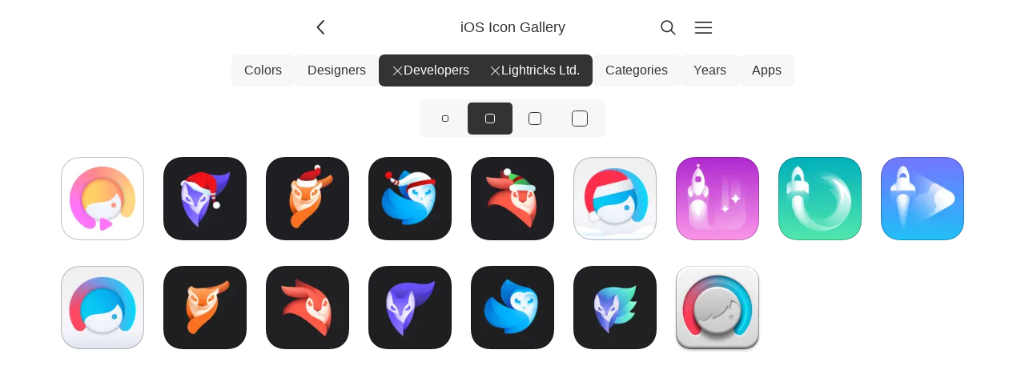

--- FILE ---
content_type: text/html; charset=UTF-8
request_url: https://www.iosicongallery.com/developers/lightricks-ltd/?developer=lightricks-ltd
body_size: 2964
content:
<!DOCTYPE html>
    <html lang="en-US" data-path="/developers/lightricks-ltd/">
      <head>
        <!-- Meta -->
        <meta charset="utf-8" />
        <meta name="viewport" content="width=device-width, initial-scale=1.0" />
        <meta name="description" content="Showcasing beautiful icon designs from the iOS App Store" />

        <!-- Title -->
        <title>Lightricks Ltd. | iOS Icon Gallery</title>

        <!-- Gonna be accessing a CDN -->
        <link rel="preconnect" href="https://cdn.jim-nielsen.com" />

        <!-- Favicons etc. -->
        <link rel="icon" href="/favicon.ico" type="image/x-icon" />

        <!-- CSS -->
        <link rel="stylesheet" href="/assets/styles/reset.css" />
        <link rel="stylesheet" href="/assets/styles/index.css" />

        <!-- XML & JSON Feeds -->
        <link
          rel="alternate"
          type="application/rss+xml"
          title="iOS Icon Gallery"
          href="https://feeds.feedburner.com/iosicongallery"
        />
        <link
          rel="alternate"
          title="JSON Feed"
          type="application/json"
          href="/feed.json"
        />

        <!-- Scripts -->
        <script src="/assets/scripts/index.js" defer></script>

        <!-- Other page-specific head elements,
        i.e. open graph images, <style> blocks, etc -->
        
      </head>
      <body class="iosicongallery">
        <script>
          document.body.classList.add("js");

/**
 * We'll use this elsewhere, just FYI
 * @param {'light' | 'dark' | 'system'} theme
 */
window.APPLY_THEME_TO_DOCUMENT = (theme) => {
  // Convert user preference of 'system' to 'dark' or 'light'
  let documentTheme =
    theme === "system"
      ? window.matchMedia("(prefers-color-scheme: dark)").matches
        ? "dark"
        : "light"
      : theme;

  // Apply to the document
  if (documentTheme === "dark") {
    document.documentElement.setAttribute("data-theme", "dark");
  } else {
    document.documentElement.removeAttribute("data-theme");
  }
};

// Set the initial theme
let theme = window.localStorage.getItem("theme");
if (theme === null) {
  window.localStorage.setItem("theme", "light");
  theme = "light";
}
window.APPLY_THEME_TO_DOCUMENT(theme);

// Respond to user changing system preference
window
  .matchMedia("(prefers-color-scheme: dark)")
  .addEventListener("change", (e) => {
    const theme = window.localStorage.getItem("theme");
    if (theme === "system") {
      if (e.matches) {
        document.documentElement.setAttribute("data-theme", "dark");
      } else {
        document.documentElement.removeAttribute("data-theme");
      }
    }
  });
;
        </script>

        <header class="header">
          <a
            href="/"
            id="js-back-button"
            class="svg-button svg-button--back"
            aria-label="Back"
            title="Back"
            
            onclick="document.referrer ? history.back() : window.location.href = '/'; return false;"
          >
            <svg width="15" height="15" viewBox="0 0 15 15" fill="none" xmlns="http://www.w3.org/2000/svg">
  <path
    fill-rule="evenodd"
    clip-rule="evenodd"
    d="M8.84182 3.13514C9.04327 3.32401 9.05348 3.64042 8.86462 3.84188L5.43521 7.49991L8.86462 11.1579C9.05348 11.3594 9.04327 11.6758 8.84182 11.8647C8.64036 12.0535 8.32394 12.0433 8.13508 11.8419L4.38508 7.84188C4.20477 7.64955 4.20477 7.35027 4.38508 7.15794L8.13508 3.15794C8.32394 2.95648 8.64036 2.94628 8.84182 3.13514Z"
    fill="currentColor"
  />
</svg>

          </a>

          <a
            href="/"
            aria-current="false"
            class="header-title"
          >
            <h1>iOS Icon Gallery</h1>
            <!-- <p>16 icons</p> -->
          </a>

          <a
            href="/search/"
            class="svg-button"
            
            aria-label="Search"
            style="margin-right: 8px;"
            ><svg width="15" height="15" viewBox="0 0 15 15" fill="none" xmlns="http://www.w3.org/2000/svg">
  <path
    fill-rule="evenodd"
    clip-rule="evenodd"
    d="M10 6.5C10 8.433 8.433 10 6.5 10C4.567 10 3 8.433 3 6.5C3 4.567 4.567 3 6.5 3C8.433 3 10 4.567 10 6.5ZM9.30884 10.0159C8.53901 10.6318 7.56251 11 6.5 11C4.01472 11 2 8.98528 2 6.5C2 4.01472 4.01472 2 6.5 2C8.98528 2 11 4.01472 11 6.5C11 7.56251 10.6318 8.53901 10.0159 9.30884L12.8536 12.1464C13.0488 12.3417 13.0488 12.6583 12.8536 12.8536C12.6583 13.0488 12.3417 13.0488 12.1464 12.8536L9.30884 10.0159Z"
    fill="currentColor"
  />
</svg>
</a
          >

          <a
            href="/menu/"
            class="svg-button"
            
            aria-label="Menu"
            ><svg width="15" height="15" viewBox="0 0 15 15" fill="none" xmlns="http://www.w3.org/2000/svg">
  <path
    fill-rule="evenodd"
    clip-rule="evenodd"
    d="M1.5 3C1.22386 3 1 3.22386 1 3.5C1 3.77614 1.22386 4 1.5 4H13.5C13.7761 4 14 3.77614 14 3.5C14 3.22386 13.7761 3 13.5 3H1.5ZM1 7.5C1 7.22386 1.22386 7 1.5 7H13.5C13.7761 7 14 7.22386 14 7.5C14 7.77614 13.7761 8 13.5 8H1.5C1.22386 8 1 7.77614 1 7.5ZM1 11.5C1 11.2239 1.22386 11 1.5 11H13.5C13.7761 11 14 11.2239 14 11.5C14 11.7761 13.7761 12 13.5 12H1.5C1.22386 12 1 11.7761 1 11.5Z"
    fill="currentColor"
  />
</svg>
</a
          >
        </header>

        
    <nav class="nav">
      
            <a
              href="/colors/"
              class="nav-link nav-link--level-1 "
              
            >
               Colors
            </a>

            
          
            <a
              href="/designers/"
              class="nav-link nav-link--level-1 "
              
            >
               Designers
            </a>

            
          
            <a
              href="/"
              class="nav-link nav-link--level-1 nav-link--active"
              
            >
              <svg width="15" height="15" viewBox="0 0 15 15" fill="none" xmlns="http://www.w3.org/2000/svg">
  <path
    fill-rule="evenodd"
    clip-rule="evenodd"
    d="M12.8536 2.85355C13.0488 2.65829 13.0488 2.34171 12.8536 2.14645C12.6583 1.95118 12.3417 1.95118 12.1464 2.14645L7.5 6.79289L2.85355 2.14645C2.65829 1.95118 2.34171 1.95118 2.14645 2.14645C1.95118 2.34171 1.95118 2.65829 2.14645 2.85355L6.79289 7.5L2.14645 12.1464C1.95118 12.3417 1.95118 12.6583 2.14645 12.8536C2.34171 13.0488 2.65829 13.0488 2.85355 12.8536L7.5 8.20711L12.1464 12.8536C12.3417 13.0488 12.6583 13.0488 12.8536 12.8536C13.0488 12.6583 13.0488 12.3417 12.8536 12.1464L8.20711 7.5L12.8536 2.85355Z"
    fill="currentColor"
  />
</svg>
 Developers
            </a>

            
              <a
                href="/developers/"
                class="nav-link nav-link--level-2 nav-link--active"
                aria-current="true"
              >
                <svg width="15" height="15" viewBox="0 0 15 15" fill="none" xmlns="http://www.w3.org/2000/svg">
  <path
    fill-rule="evenodd"
    clip-rule="evenodd"
    d="M12.8536 2.85355C13.0488 2.65829 13.0488 2.34171 12.8536 2.14645C12.6583 1.95118 12.3417 1.95118 12.1464 2.14645L7.5 6.79289L2.85355 2.14645C2.65829 1.95118 2.34171 1.95118 2.14645 2.14645C1.95118 2.34171 1.95118 2.65829 2.14645 2.85355L6.79289 7.5L2.14645 12.1464C1.95118 12.3417 1.95118 12.6583 2.14645 12.8536C2.34171 13.0488 2.65829 13.0488 2.85355 12.8536L7.5 8.20711L12.1464 12.8536C12.3417 13.0488 12.6583 13.0488 12.8536 12.8536C13.0488 12.6583 13.0488 12.3417 12.8536 12.1464L8.20711 7.5L12.8536 2.85355Z"
    fill="currentColor"
  />
</svg>
 <span>Lightricks Ltd.</span>
              </a>
            
          
            <a
              href="/categories/"
              class="nav-link nav-link--level-1 "
              
            >
               Categories
            </a>

            
          
            <a
              href="/years/"
              class="nav-link nav-link--level-1 "
              
            >
               Years
            </a>

            
          
            <a
              href="/apps/"
              class="nav-link nav-link--level-1 "
              
            >
               Apps
            </a>

            
          
    </nav>
  

        <main id="js-search-root">
                     <nav class="radio-group radio-group--icon-sizes">
    
        <a
          href="/developers/lightricks-ltd/sm/"
          class="radio-group-item "
          aria-current="false"
          aria-label="View icons at size: sm"
        >
          <span class="icon-silhouette icon-silhouette--sm"></span>
        </a>
      
        <a
          href="/developers/lightricks-ltd/"
          class="radio-group-item radio-group-item--active"
          aria-current="page"
          aria-label="View icons at size: md"
        >
          <span class="icon-silhouette icon-silhouette--md"></span>
        </a>
      
        <a
          href="/developers/lightricks-ltd/lg/"
          class="radio-group-item "
          aria-current="false"
          aria-label="View icons at size: lg"
        >
          <span class="icon-silhouette icon-silhouette--lg"></span>
        </a>
      
        <a
          href="/developers/lightricks-ltd/xl/"
          class="radio-group-item "
          aria-current="false"
          aria-label="View icons at size: xl"
        >
          <span class="icon-silhouette icon-silhouette--xl"></span>
        </a>
      
    
  </nav>
                    
    <icon-list
      size="md"
    >
      
          <a
            href="/icons/facetune-video-selfie-editor-2020-08-12/"
            title="Facetune Video: Selfie Editor"
            style="view-transition-name: icon-facetune-video-selfie-editor-2020-08-12"
          >
            
    <span class="icon-wrapper" data-date="2020-08-12">
      <img
        alt="Facetune Video: Selfie Editor app icon"
        class="icon"
        width="128"
        height="128"
        src="https://cdn.jim-nielsen.com/ios/128/facetune-video-selfie-editor-2020-08-12.png?rf=1024"
        srcset="https://cdn.jim-nielsen.com/ios/256/facetune-video-selfie-editor-2020-08-12.png?rf=1024 2x"
        
      />
    </span>
  
          </a>
        
          <a
            href="/icons/enlight-photofox-digital-art-2019-12-23/"
            title="Enlight Photofox: Digital Art"
            style="view-transition-name: icon-enlight-photofox-digital-art-2019-12-23"
          >
            
    <span class="icon-wrapper" data-date="2019-12-23">
      <img
        alt="Enlight Photofox: Digital Art app icon"
        class="icon"
        width="128"
        height="128"
        src="https://cdn.jim-nielsen.com/ios/128/enlight-photofox-digital-art-2019-12-23.png?rf=1024"
        srcset="https://cdn.jim-nielsen.com/ios/256/enlight-photofox-digital-art-2019-12-23.png?rf=1024 2x"
        
      />
    </span>
  
          </a>
        
          <a
            href="/icons/enlight-pixaloop-move-photos-2019-12-23/"
            title="Enlight Pixaloop - Move Photos"
            style="view-transition-name: icon-enlight-pixaloop-move-photos-2019-12-23"
          >
            
    <span class="icon-wrapper" data-date="2019-12-23">
      <img
        alt="Enlight Pixaloop - Move Photos app icon"
        class="icon"
        width="128"
        height="128"
        src="https://cdn.jim-nielsen.com/ios/128/enlight-pixaloop-move-photos-2019-12-23.png?rf=1024"
        srcset="https://cdn.jim-nielsen.com/ios/256/enlight-pixaloop-move-photos-2019-12-23.png?rf=1024 2x"
        
      />
    </span>
  
          </a>
        
          <a
            href="/icons/enlight-quickshot-edit-photos-2019-12-23/"
            title="Enlight Quickshot: Edit Photos"
            style="view-transition-name: icon-enlight-quickshot-edit-photos-2019-12-23"
          >
            
    <span class="icon-wrapper" data-date="2019-12-23">
      <img
        alt="Enlight Quickshot: Edit Photos app icon"
        class="icon"
        width="128"
        height="128"
        src="https://cdn.jim-nielsen.com/ios/128/enlight-quickshot-edit-photos-2019-12-23.png?rf=1024"
        srcset="https://cdn.jim-nielsen.com/ios/256/enlight-quickshot-edit-photos-2019-12-23.png?rf=1024 2x"
        
      />
    </span>
  
          </a>
        
          <a
            href="/icons/enlight-videoleap-video-editor-2019-12-23/"
            title="Enlight Videoleap Video Editor"
            style="view-transition-name: icon-enlight-videoleap-video-editor-2019-12-23"
          >
            
    <span class="icon-wrapper" data-date="2019-12-23">
      <img
        alt="Enlight Videoleap Video Editor app icon"
        class="icon"
        width="128"
        height="128"
        src="https://cdn.jim-nielsen.com/ios/128/enlight-videoleap-video-editor-2019-12-23.png?rf=1024"
        srcset="https://cdn.jim-nielsen.com/ios/256/enlight-videoleap-video-editor-2019-12-23.png?rf=1024 2x"
        
      />
    </span>
  
          </a>
        
          <a
            href="/icons/facetune2-best-selfie-editing-2019-12-23/"
            title="Facetune2: Best Selfie Editing"
            style="view-transition-name: icon-facetune2-best-selfie-editing-2019-12-23"
          >
            
    <span class="icon-wrapper" data-date="2019-12-23">
      <img
        alt="Facetune2: Best Selfie Editing app icon"
        class="icon"
        width="128"
        height="128"
        src="https://cdn.jim-nielsen.com/ios/128/facetune2-best-selfie-editing-2019-12-23.png?rf=1024"
        srcset="https://cdn.jim-nielsen.com/ios/256/facetune2-best-selfie-editing-2019-12-23.png?rf=1024 2x"
        
      />
    </span>
  
          </a>
        
          <a
            href="/icons/posterboost-poster-maker-2019-10-14/"
            title="PosterBoost: Poster Maker"
            style="view-transition-name: icon-posterboost-poster-maker-2019-10-14"
          >
            
    <span class="icon-wrapper" data-date="2019-10-14">
      <img
        alt="PosterBoost: Poster Maker app icon"
        class="icon"
        width="128"
        height="128"
        src="https://cdn.jim-nielsen.com/ios/128/posterboost-poster-maker-2019-10-14.png?rf=1024"
        srcset="https://cdn.jim-nielsen.com/ios/256/posterboost-poster-maker-2019-10-14.png?rf=1024 2x"
        
      />
    </span>
  
          </a>
        
          <a
            href="/icons/storyboost-story-editor-2019-10-14/"
            title="StoryBoost: Story Editor"
            style="view-transition-name: icon-storyboost-story-editor-2019-10-14"
          >
            
    <span class="icon-wrapper" data-date="2019-10-14">
      <img
        alt="StoryBoost: Story Editor app icon"
        class="icon"
        width="128"
        height="128"
        src="https://cdn.jim-nielsen.com/ios/128/storyboost-story-editor-2019-10-14.png?rf=1024"
        srcset="https://cdn.jim-nielsen.com/ios/256/storyboost-story-editor-2019-10-14.png?rf=1024 2x"
        
      />
    </span>
  
          </a>
        
          <a
            href="/icons/videoboost-video-maker-2019-10-14/"
            title="VideoBoost: Video Maker"
            style="view-transition-name: icon-videoboost-video-maker-2019-10-14"
          >
            
    <span class="icon-wrapper" data-date="2019-10-14">
      <img
        alt="VideoBoost: Video Maker app icon"
        class="icon"
        width="128"
        height="128"
        src="https://cdn.jim-nielsen.com/ios/128/videoboost-video-maker-2019-10-14.png?rf=1024"
        srcset="https://cdn.jim-nielsen.com/ios/256/videoboost-video-maker-2019-10-14.png?rf=1024 2x"
        
      />
    </span>
  
          </a>
        
          <a
            href="/icons/facetune2-fun-selfie-editor-2019-04-24/"
            title="Facetune2 - Fun Selfie Editor"
            style="view-transition-name: icon-facetune2-fun-selfie-editor-2019-04-24"
          >
            
    <span class="icon-wrapper" data-date="2019-04-24">
      <img
        alt="Facetune2 - Fun Selfie Editor app icon"
        class="icon"
        width="128"
        height="128"
        src="https://cdn.jim-nielsen.com/ios/128/facetune2-fun-selfie-editor-2019-04-24.png?rf=1024"
        srcset="https://cdn.jim-nielsen.com/ios/256/facetune2-fun-selfie-editor-2019-04-24.png?rf=1024 2x"
        
      />
    </span>
  
          </a>
        
          <a
            href="/icons/enlight-pixaloop-2018-11-05/"
            title="Enlight Pixaloop"
            style="view-transition-name: icon-enlight-pixaloop-2018-11-05"
          >
            
    <span class="icon-wrapper" data-date="2018-11-05">
      <img
        alt="Enlight Pixaloop app icon"
        class="icon"
        width="128"
        height="128"
        src="https://cdn.jim-nielsen.com/ios/128/enlight-pixaloop-2018-11-05.png?rf=1024"
        srcset="https://cdn.jim-nielsen.com/ios/256/enlight-pixaloop-2018-11-05.png?rf=1024 2x"
        
      />
    </span>
  
          </a>
        
          <a
            href="/icons/enlight-videoleap-2017-10-20/"
            title="Enlight Videoleap"
            style="view-transition-name: icon-enlight-videoleap-2017-10-20"
          >
            
    <span class="icon-wrapper" data-date="2017-10-20">
      <img
        alt="Enlight Videoleap app icon"
        class="icon"
        width="128"
        height="128"
        src="https://cdn.jim-nielsen.com/ios/128/enlight-videoleap-2017-10-20.png?rf=1024"
        srcset="https://cdn.jim-nielsen.com/ios/256/enlight-videoleap-2017-10-20.png?rf=1024 2x"
        
      />
    </span>
  
          </a>
        
          <a
            href="/icons/enlight-photofox-enlight-2-2017-09-05/"
            title="Enlight Photofox (Enlight 2)"
            style="view-transition-name: icon-enlight-photofox-enlight-2-2017-09-05"
          >
            
    <span class="icon-wrapper" data-date="2017-09-05">
      <img
        alt="Enlight Photofox (Enlight 2) app icon"
        class="icon"
        width="128"
        height="128"
        src="https://cdn.jim-nielsen.com/ios/128/enlight-photofox-enlight-2-2017-09-05.png?rf=1024"
        srcset="https://cdn.jim-nielsen.com/ios/256/enlight-photofox-enlight-2-2017-09-05.png?rf=1024 2x"
        
      />
    </span>
  
          </a>
        
          <a
            href="/icons/enlight-quickshot-2017-09-05/"
            title="Enlight Quickshot"
            style="view-transition-name: icon-enlight-quickshot-2017-09-05"
          >
            
    <span class="icon-wrapper" data-date="2017-09-05">
      <img
        alt="Enlight Quickshot app icon"
        class="icon"
        width="128"
        height="128"
        src="https://cdn.jim-nielsen.com/ios/128/enlight-quickshot-2017-09-05.png?rf=1024"
        srcset="https://cdn.jim-nielsen.com/ios/256/enlight-quickshot-2017-09-05.png?rf=1024 2x"
        
      />
    </span>
  
          </a>
        
          <a
            href="/icons/enlight-2015-03-17/"
            title="Enlight"
            style="view-transition-name: icon-enlight-2015-03-17"
          >
            
    <span class="icon-wrapper" data-date="2015-03-17">
      <img
        alt="Enlight app icon"
        class="icon"
        width="128"
        height="128"
        src="https://cdn.jim-nielsen.com/ios/128/enlight-2015-03-17.png?rf=1024"
        srcset="https://cdn.jim-nielsen.com/ios/256/enlight-2015-03-17.png?rf=1024 2x"
        
      />
    </span>
  
          </a>
        
          <a
            href="/icons/facetune-2013-07-08/"
            title="Facetune"
            style="view-transition-name: icon-facetune-2013-07-08"
          >
            
    <span class="icon-wrapper" data-date="2013-07-08">
      <img
        alt="Facetune app icon"
        class="icon"
        width="128"
        height="128"
        src="https://cdn.jim-nielsen.com/ios/128/facetune-2013-07-08.png?rf=1024"
        srcset="https://cdn.jim-nielsen.com/ios/256/facetune-2013-07-08.png?rf=1024 2x"
        
      />
    </span>
  
          </a>
        
    </icon-list>
  
                    
                  </main>

        
  <aside class="ad-container">
    <script
      async
      type="text/javascript"
      src="//cdn.carbonads.com/carbon.js?serve=CKYIV5Q7&placement=wwwiosicongallerycom"
      id="_carbonads_js"
    ></script>
  </aside>

      </body>
    </html>

--- FILE ---
content_type: image/svg+xml
request_url: https://www.iosicongallery.com/assets/images/ios-mask-border.svg
body_size: 1015
content:
<svg width="100%" height="100%" viewBox="0 0 100 100" version="1.1" 
    xmlns="http://www.w3.org/2000/svg" 
    xmlns:xlink="http://www.w3.org/1999/xlink">
    <defs>
        <path d="M100,68.7182051 C100,69.9139093 100,71.1074395 99.9913043,72.3009696 C99.9847826,73.3075351 99.973913,74.3141006 99.9478261,75.3184921 C99.920129,77.5191265 99.7268293,79.7145543 99.3695652,81.886169 C98.9978261,84.0601765 98.3043478,86.1646159 97.3108696,88.1320927 C95.2972476,92.0852921 92.0834623,95.2992171 88.1304348,97.3129266 C86.1638623,98.305079 84.0602691,98.9982471 81.8891304,99.3695378 C79.7152174,99.7282491 77.5195652,99.9217357 75.3195652,99.9478238 C74.3139596,99.9737988 73.308105,99.9890177 72.3021739,99.993478 C71.1065217,100 69.9130435,100 68.7195652,100 L31.2804348,100 C30.0869565,100 28.8934783,100 27.6978261,99.993478 C26.6919027,99.9897456 25.6860481,99.9752514 24.6804348,99.9499978 C22.4791037,99.9219121 20.2830235,99.7278754 18.1108696,99.3695378 C15.9391304,98.9999565 13.8347826,98.3042741 11.8695652,97.3129266 C7.91695765,95.2996615 4.70324405,92.0865692 2.68913043,88.1342667 C1.69595654,86.1655631 1.00208487,84.0596773 0.630434783,81.886169 C0.273173217,79.7152845 0.079873167,77.5205795 0.052173913,75.3206661 C0.0260869565,74.3141006 0.0130434783,73.3075351 0.00869565217,72.3009696 C0,71.1052654 0,69.9139093 0,68.7182051 L0,31.2817949 C0,30.0860907 0,28.8903865 0.00869565217,27.6946824 C0.0130434783,26.6902909 0.0260869565,25.6837254 0.052173913,24.6793339 C0.0799060567,22.4794222 0.273205889,20.2847196 0.630434783,18.113831 C1.00217391,15.9398235 1.69565217,13.8353841 2.68913043,11.8657333 C4.7027524,7.91253387 7.91653768,4.69860886 11.8695652,2.68489934 C13.8355813,1.69325138 15.9383812,1.00010324 18.1086957,0.628288186 C20.2826087,0.271750946 22.4782609,0.0782642724 24.6782609,0.050002174 C25.6847826,0.0239140832 26.6913043,0.0108700378 27.6956522,0.0065220227 C28.8913043,0 30.0869565,0 31.2782609,0 L68.7173913,0 C69.9130435,0 71.1086957,0 72.3021739,0.0065220227 C73.3080973,0.0102577353 74.3139519,0.0247519479 75.3195652,0.050002174 C77.5195652,0.0782642724 79.7152174,0.271750946 81.8869565,0.628288186 C84.0608696,1.00004348 86.1630435,1.69355189 88.1304348,2.68489934 C92.0844481,4.69799461 95.2990996,7.91202483 97.3130435,11.8657333 C98.305381,13.8338276 98.9985196,15.9389795 99.3695652,18.111657 C99.7268538,20.2832686 99.9201536,22.4786983 99.9478261,24.6793339 C99.973913,25.6858994 99.9869565,26.6924649 99.9913043,27.6968564 C100,28.8925605 100,30.0860907 100,31.2796209 L100,68.7182051 Z" id="path-1"></path>
    </defs>
    <g id="icon-mask-border" stroke="none" stroke-width="1" fill="none" fill-rule="evenodd">
        <mask id="mask-2" fill="white">
            <use xlink:href="#path-1"></use>
        </mask>

        <path d="M100,68.7182051 C100,69.9139093 100,71.1074395 99.9913043,72.3009696 C99.9847826,73.3075351 99.973913,74.3141006 99.9478261,75.3184921 C99.920129,77.5191265 99.7268293,79.7145543 99.3695652,81.886169 C98.9978261,84.0601765 98.3043478,86.1646159 97.3108696,88.1320927 C95.2972476,92.0852921 92.0834623,95.2992171 88.1304348,97.3129266 C86.1638623,98.305079 84.0602691,98.9982471 81.8891304,99.3695378 C79.7152174,99.7282491 77.5195652,99.9217357 75.3195652,99.9478238 C74.3139596,99.9737988 73.308105,99.9890177 72.3021739,99.993478 C71.1065217,100 69.9130435,100 68.7195652,100 L31.2804348,100 C30.0869565,100 28.8934783,100 27.6978261,99.993478 C26.6919027,99.9897456 25.6860481,99.9752514 24.6804348,99.9499978 C22.4791037,99.9219121 20.2830235,99.7278754 18.1108696,99.3695378 C15.9391304,98.9999565 13.8347826,98.3042741 11.8695652,97.3129266 C7.91695765,95.2996615 4.70324405,92.0865692 2.68913043,88.1342667 C1.69595654,86.1655631 1.00208487,84.0596773 0.630434783,81.886169 C0.273173217,79.7152845 0.079873167,77.5205795 0.052173913,75.3206661 C0.0260869565,74.3141006 0.0130434783,73.3075351 0.00869565217,72.3009696 C0,71.1052654 0,69.9139093 0,68.7182051 L0,31.2817949 C0,30.0860907 0,28.8903865 0.00869565217,27.6946824 C0.0130434783,26.6902909 0.0260869565,25.6837254 0.052173913,24.6793339 C0.0799060567,22.4794222 0.273205889,20.2847196 0.630434783,18.113831 C1.00217391,15.9398235 1.69565217,13.8353841 2.68913043,11.8657333 C4.7027524,7.91253387 7.91653768,4.69860886 11.8695652,2.68489934 C13.8355813,1.69325138 15.9383812,1.00010324 18.1086957,0.628288186 C20.2826087,0.271750946 22.4782609,0.0782642724 24.6782609,0.050002174 C25.6847826,0.0239140832 26.6913043,0.0108700378 27.6956522,0.0065220227 C28.8913043,0 30.0869565,0 31.2782609,0 L68.7173913,0 C69.9130435,0 71.1086957,0 72.3021739,0.0065220227 C73.3080973,0.0102577353 74.3139519,0.0247519479 75.3195652,0.050002174 C77.5195652,0.0782642724 79.7152174,0.271750946 81.8869565,0.628288186 C84.0608696,1.00004348 86.1630435,1.69355189 88.1304348,2.68489934 C92.0844481,4.69799461 95.2990996,7.91202483 97.3130435,11.8657333 C98.305381,13.8338276 98.9985196,15.9389795 99.3695652,18.111657 C99.7268538,20.2832686 99.9201536,22.4786983 99.9478261,24.6793339 C99.973913,25.6858994 99.9869565,26.6924649 99.9913043,27.6968564 C100,28.8925605 100,30.0860907 100,31.2796209 L100,68.7182051 Z" id="border" stroke-opacity="0.25" stroke="#000000" stroke-width="2" mask="url(#mask-2)" stroke-linejoin="round" stroke-miterlimit="1.41" vector-effect="non-scaling-stroke"></path>
    </g>
</svg>
